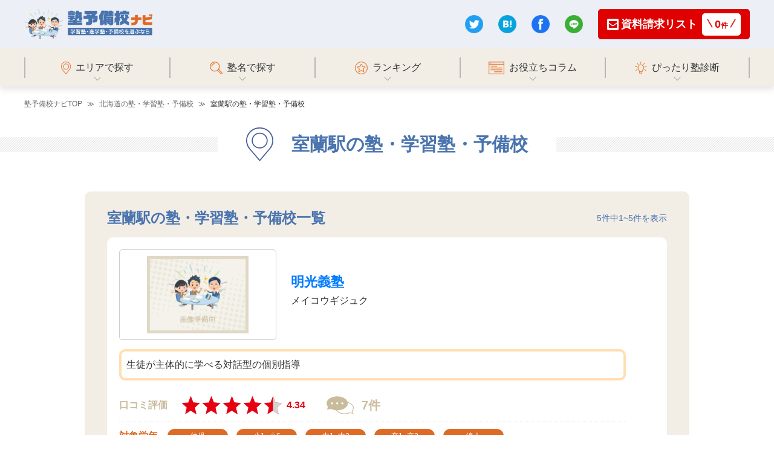

--- FILE ---
content_type: text/html; charset=UTF-8
request_url: https://jyukuyobi-navi.jp/area_hokkaido/1110416/
body_size: 8133
content:
<!DOCTYPE html>
<html lang="ja">
<head>
    <!-- Google Tag Manager -->
    <script>(function(w,d,s,l,i){w[l]=w[l]||[];w[l].push({'gtm.start':
    new Date().getTime(),event:'gtm.js'});var f=d.getElementsByTagName(s)[0],
    j=d.createElement(s),dl=l!='dataLayer'?'&l='+l:'';j.async=true;j.src=
    'https://www.googletagmanager.com/gtm.js?id='+i+dl;f.parentNode.insertBefore(j,f);
    })(window,document,'script','dataLayer','GTM-PRR8QWV');</script>
    <!-- End Google Tag Manager -->
	<meta charset="utf-8">
	<meta name="viewport" content="width=device-width, user-scalable=no, initial-scale=1.0">
	<meta name="format-detection" content="telephone=no">
	<link href="/img/common/favicon/favicon.ico" type="image/x-icon" rel="icon">
	<link href="/img/common/favicon/favicon.ico" type="image/x-icon" rel="shortcut icon">
	<link rel="apple-touch-icon" sizes="180x180" href="/img/common/favicon/apple-touch-icon-180x180.png">
	<link rel="icon" type="image/png" sizes="192x192" href="/img/common/favicon/android-chrome-192x192.png">
	<meta name="description" content="室蘭駅の塾・学習塾・予備校を一覧で掲載しています。室蘭駅で自分に合った塾を見つけたい人は、必見です。">

	<meta property="og:site_name" content="塾予備校ナビ">
	<meta property="og:type" content="website">
	<meta property="og:url" content="https://jyukuyobi-navi.jp">
	<meta property="og:description" content="室蘭駅の塾・学習塾・予備校を一覧で掲載しています。室蘭駅で自分に合った塾を見つけたい人は、必見です。">
	<meta property="og:image" content="/img/common/sns/og-image.jpg">

	<!-- facebook -->
	<meta property="fb:app_id" content="App-ID">
	<!-- twitter -->
	<meta name="twitter:card" content="summary_large_image">
	<!-- <meta name="twitter:site" content="@Twitter  ID"> -->
	<meta name="twitter:description" content="室蘭駅の塾・学習塾・予備校を一覧で掲載しています。室蘭駅で自分に合った塾を見つけたい人は、必見です。">
	<meta name="csrf-token" content="vPEvtnuDi53z05OUbi33GO8uokL15W1bW9XUDJBI">

	<!-- font -->
	<link href="https://fonts.googleapis.com/css2?family=Noto+Sans+JP:wght@400;500;700&display=swap" rel="preload" as="font">

				<title>室蘭駅の塾・学習塾・予備校一覧【2026年最新】｜塾予備校ナビ</title>
	<link rel="canonical" href="https://jyukuyobi-navi.jp/area_hokkaido/1110416/" />
	<meta property="og:title" content="室蘭駅の塾・学習塾・予備校一覧【2026年最新】｜塾予備校ナビ">
	<meta name="twitter:title" content="室蘭駅の塾・学習塾・予備校一覧【2026年最新】｜塾予備校ナビ">
    <meta name="csrf-token" content="vPEvtnuDi53z05OUbi33GO8uokL15W1bW9XUDJBI">
    <link rel="stylesheet" href="/css/app.css?upd=20221118005511">	<meta name="google-site-verification" content="3b51O-z4X8rbDlsKce39Eto1MUbfpq6U9XVJVjdBpwA" />
        <script type="application/ld+json">
{"@context":"http://schema.org","@type":"ItemList","itemListElement":[{"@type":"ListItem","position":1,"url":"https://jyukuyobi-navi.jp/brand/10464/"},{"@type":"ListItem","position":2,"url":"https://jyukuyobi-navi.jp/brand/10733212/"},{"@type":"ListItem","position":3,"url":"https://jyukuyobi-navi.jp/brand/10733470/"},{"@type":"ListItem","position":4,"url":"https://jyukuyobi-navi.jp/brand/10734281/"},{"@type":"ListItem","position":5,"url":"https://jyukuyobi-navi.jp/brand/10734350/"}]}
</script>

</head>
<body>
    <!-- Google Tag Manager (noscript) -->
    <noscript><iframe src="https://www.googletagmanager.com/ns.html?id=GTM-PRR8QWV"
    height="0" width="0" style="display:none;visibility:hidden"></iframe></noscript>
    <!-- End Google Tag Manager (noscript) -->
	<header class="header">
	<div class="middle-wrap bgc-light-blue">
		<div class="container-fluid limited-width d-flex justify-content-between align-items-center">
			<div class="btn-sp-menu open-btn">
				<span class="d-block hamburger bgc-base">
					<span class="middle-bar d-block"></span>
				</span>
			</div><!-- /.btn-sp-menu -->

			<div class="logo-sp" style="text-align:center;">
				<a href="https://jyukuyobi-navi.jp" class="logo">
					<img width="350" height="82.47" src="/img/common/logo/logo.png" alt="塾予備校ナビ｜国内最大級の塾・学習塾・予備校のポータルサイト">
				</a>
			</div>

			<div class="btn-sp-doc">
				<span class="d-block hamburger" style="border: solid 1px #DF0000; border-radius: 2px;">
					<div class="" style="background-color: #DF0000; padding: 5px 8px;">
						<span class="middle-bar" style="color:white; font-size: 12px;"><img class="icon-mail mr-1" src="https://jyukuyobi-navi.jp/img/common/icons/mail.png" alt="メール" height="12px" style="vertical-align: baseline;"><span style="margin-left:2px; font-size: 14px;">資料請求</span></span>
					</div>

                    <div class="" style="line-height: 1; font-size:14px; font-weight: bold; color: #DF0000; text-align: center; padding: 3px 8px; background-color: white;">
                        <img class="deco-line" width="10" height="12" src="https://jyukuyobi-navi.jp/img/common/item/line_left_red.png" alt="" style="height: 12px; margin-right: 4px;">
                        <span class="number doc-number" style="font-weight: bold;">0</span><span style="color: #DF0000;">件</span>
                        <img class="deco-line" width="10" height="12" src="https://jyukuyobi-navi.jp/img/common/item/line_right_red.png" alt="" style="height: 12px; margin-left: 4px;">
					</div>
				</span>
			</div><!-- /.btn-sp-menu -->

			<ul class="right-block">
				<li><a href="javascript:void(0);" class="twitter" rel="nofollow noopener noreferrer"><img src="/img/common/sns/twitter.png" alt="twitter"></a></li>
<li><a href="javascript:void(0);" class="hatena" rel="nofollow"><img src="/img/common/sns/hatena.png" alt="はてなブックマークに追加"></a></li>
<li><a href="javascript:void(0);" class="fb"><img src="/img/common/sns/facebook.png" alt="facebook"></a></li>
<li><a href="javascript:void(0);" class="linesns"><img src="/img/common/sns/line.png" alt="line"></a></li>
				<li class="request">
                    <a href="https://jyukuyobi-navi.jp/cart/" class="cv_link list_button_header">
                        <span class="d-flex align-items-center">
							<img class="icon-mail mr-1" src="https://jyukuyobi-navi.jp/img/common/icons/mail.png" alt="メール">
						</span>
						<span class="mr-2">資料請求リスト</span>
						<span class="d-flex align-items-center">
							<span class="color-red">
                                <img class="deco-line" width="10" height="15" src="https://jyukuyobi-navi.jp/img/common/item/line_left_red.png" alt="">
                                <span class="number doc-number">0</span>件
                                <img class="deco-line" width="10" height="15" src="https://jyukuyobi-navi.jp/img/common/item/line_right_red.png" alt="">
							</span>
						</span>
					</a>
				</li>
			</ul>
		</div><!-- /.container-fluid -->

		<!-- 767以下ドロワーの中身 -->
		<div id="target" class="bottom-wrap bgc-accent-thin">
			<nav class="container-fluid limited-width">
				<ul class="menu-list">
					<li>
						<a href="https://jyukuyobi-navi.jp">
							<span class="icon"><img src="/img/common/icons/pin.svg" alt="エリアで探す"></span>
							<span class="text">エリアで探す</span>
						</a>
					</li>
					<li>
						<a href="https://jyukuyobi-navi.jp/brand/">
							<span class="icon"><img src="/img/common/icons/search.svg" alt="塾名で探す"></span>
							<span class="text">塾名で探す</span>
						</a>
					</li>
					<li>
						<a href="/ranking/">
							<span class="icon"><img src="/img/common/icons/ranking.svg" alt="ランキング"></span>
							<span class="text">ランキング</span>
						</a>
					<li>
						<a href="/column/">
							<span class="icon"><img src="/img/common/icons/column.svg" alt="お役立ちコラム"></span>
							<span class="text">お役立ちコラム</span>
						</a>
					</li>
					<li>
						<a href="https://jyukuyobi-navi.jp/match/">
							<span class="icon"><img src="/img/common/icons/light.svg" alt="ぴったり塾診断"></span>
							<span class="text">ぴったり塾診断</span>
						</a>
					</li>
				</ul>
				<ul class="sns-links">
					<li><a href="javascript:void(0);" class="twitter" rel="nofollow noopener noreferrer"><img src="/img/common/sns/twitter.png" alt="twitter"></a></li>
<li><a href="javascript:void(0);" class="hatena" rel="nofollow"><img src="/img/common/sns/hatena.png" alt="はてなブックマークに追加"></a></li>
<li><a href="javascript:void(0);" class="fb"><img src="/img/common/sns/facebook.png" alt="facebook"></a></li>
<li><a href="javascript:void(0);" class="linesns"><img src="/img/common/sns/line.png" alt="line"></a></li>
				</ul>
			</nav>
		</div><!-- /.bottom-wrap -->
	</div><!-- /.middle-wrap -->

	<div class="bottom-wrap bgc-accent-thin">
		<nav class="container-fluid limited-width">
			<ul class="menu-list">
				<li>
					<a href="https://jyukuyobi-navi.jp">
						<span class="icon"><img src="/img/common/icons/pin.svg" alt="エリアで探す"></span>
						<span class="text">エリアで探す</span>
					</a>
				</li>
				<li>
					<a href="https://jyukuyobi-navi.jp/brand/">
						<span class="icon"><img src="/img/common/icons/search.svg" alt="塾名で探す"></span>
						<span class="text">塾名で探す</span>
					</a>
				</li>
				<li>
					<a href="/ranking/">
						<span class="icon"><img src="/img/common/icons/ranking.svg" alt="ランキング"></span>
						<span class="text">ランキング</span>
					</a>
				<li>
					<a href="/column/">
						<span class="icon"><img src="/img/common/icons/column.svg" alt="お役立ちコラム"></span>
						<span class="text">お役立ちコラム</span>
					</a>
				</li>
				<li>
					<a href="https://jyukuyobi-navi.jp/match/">
						<span class="icon"><img src="/img/common/icons/light.svg" alt="ぴったり塾診断"></span>
						<span class="text">ぴったり塾診断</span>
					</a>
				</li>
			</ul>
		</nav>
	</div><!-- /.bottom-wrap -->
</header>
	
<div class="lower-pages area station">
    <div class="breadcrumbs bgc-transparent">
        <div class="container-fluid limited-width">
            <ol itemscope itemtype="http://schema.org/BreadcrumbList">
                <li itemprop="itemListElement" itemscope itemtype="http://schema.org/ListItem">
                    <a itemprop="item" href="/"><span itemprop="name">塾予備校ナビTOP</span></a>
                    <meta itemprop="position" content="1">
                </li>
                <li itemprop="itemListElement" itemscope itemtype="http://schema.org/ListItem">
                    <a itemprop="item" href="https://jyukuyobi-navi.jp/area_hokkaido/"><span itemprop="name">北海道の塾・学習塾・予備校</span></a>
                    <meta itemprop="position" content="2">
                </li>

                <li itemprop="itemListElement" itemscope itemtype="http://schema.org/ListItem">
                    <span itemprop="item" href="https://jyukuyobi-navi.jp/area_hokkaido/1110416/"><span itemprop="name">室蘭駅の塾・学習塾・予備校</span></span>
                    <meta itemprop="position" content="4">
                </li>
            </ol>
        </div><!-- /.container-fluid -->
    </div><!-- /.breadcrumbs -->

    <div class="headline">
        <span class="headbox">
            <span class="icon"><img src="/img/lower/area/pin-blue.svg" alt="駅名ページアイコン"></span>
            <h1 class="text">室蘭駅の塾・学習塾・予備校</h1>
        </span>
    </div>

        <section>
        <div class="container-fluid limited-width-small sidespace-sm-none">
            <div class="box bgc-accent-thin">
                <div class="ttl-wrap">
                    <h2 class="color-base">室蘭駅の塾・学習塾・予備校一覧</h2>
                    <p class="count color-base"><span>5</span>件中<span>1</span>~<span>5</span>件を表示</p>
                </div>
                                <div class="inner">
                    <!----------------------------------------------------------------------------------------
* /area/station、/elements/lists/intro-and-btnの呼び出しで利用（/area/detailはintro.blade.php）
 ---------------------------------------------------------------------------------------->
<div class="intro detail">
    <div class="text-block w-100">
        <div class="d-flex">
            <div class="image-block">
                                <img src='/img/common/jyuku/noimage.jpg'>
                            </div>
            <h3 class="pl-3 pl-md-4 d-flex align-items-center"><p class="school-name"><a href="https://jyukuyobi-navi.jp/brand/10464/">明光義塾<span class="furigana">メイコウギジュク</span></a></p></h3>
        </div>
                    <div class="catchcopy">
                生徒が主体的に学べる対話型の個別指導
            </div>
        
        <div class="review d-sm-flex align-items-center mt-2 mt-md-4">
            <div class="d-flex align-items-center">
                <div class="content-wrap d-flex">
                    <dl class="left d-flex align-items-center">
                        <dt>口コミ評価</dt>
                        <dd class="star">
                                                        <div class="d-flex align-items-center">
                                <span class="star-rating" data-rating="4.34"></span>
                                <span class="number">4.34</span>
                            </div><!-- /.d-flex -->
                                                    </dd>
                    </dl><!-- /.left -->
                    <dl class="right d-flex align-items-center">
                        <dt><img src="/img/lower/review.svg"alt="口コミ件数"></dt>
                        <dd class="figure">7件</dd>
                    </dl><!-- /.right -->
                </div><!-- /.content-wrap -->
            </div><!-- /.d-flex -->
        </div><!-- /.review -->
        <div class="same year">
            <dl class="d-flex">
                <dt>対象学年</dt>
                <dd class="d-flex flex-wrap">
                                        <p>幼児</p>
                                        <p>小1~小6</p>
                                        <p>中1~中3</p>
                                        <p>高1~高3</p>
                                        <p>浪人</p>
                                    </dd>
            </dl>
        </div><!-- /.year -->
        <div class="same type">
            <dl class="d-flex">
                <dt>授業形式</dt>
                <dd class="d-flex flex-wrap">
                                        <p>個別指導</p>
                                    </dd>
            </dl>
        </div><!-- /.type -->
    </div><!-- /.text-block -->

</div><!-- /.intro -->

                    <div class="class-item kyoshitsu title">
                        <div class="wrap">
                            <p class="branch-school title"><strong>教室名</strong></p>
                            <p class="address title"><strong>都道府県</strong></p>
                            <p class="station title"><strong>最寄駅</strong></p>
                            <p class="btn-area title"><strong>資料請求</strong></p>
                        </div><!-- /.d-flex -->
                    </div>

                                        <div class="class-item kyoshitsu-item kyoshitsu64220" data-kyoshitsu="64220">
    <div class="wrap">
        <a href="https://jyukuyobi-navi.jp/brand/10464/kyoshitsu_64220/" class="branch-school arrow-tri"><u>室蘭中央教室</u></a>
        <p class="address">北海道</p>
                        <p class="station">室蘭</p>
                    </div><!-- /.d-flex -->
    <!-- スマホ表示用 -->
    </div><!-- /.class-item -->
                                    </div><!-- /.inner -->

                                <div class="inner">
                    <!----------------------------------------------------------------------------------------
* /area/station、/elements/lists/intro-and-btnの呼び出しで利用（/area/detailはintro.blade.php）
 ---------------------------------------------------------------------------------------->
<div class="intro detail">
    <div class="text-block w-100">
        <div class="d-flex">
            <div class="image-block">
                                <img src='/img/common/jyuku/noimage.jpg'>
                            </div>
            <h3 class="pl-3 pl-md-4 d-flex align-items-center"><p class="school-name"><a href="https://jyukuyobi-navi.jp/brand/10733212/">ECCジュニア<span class="furigana">イーシーシージュニア</span></a></p></h3>
        </div>
                    <div class="catchcopy">
                学習目的に合ったコースが選べる英会話教室
            </div>
        
        <div class="review d-sm-flex align-items-center mt-2 mt-md-4">
            <div class="d-flex align-items-center">
                <div class="content-wrap d-flex">
                    <dl class="left d-flex align-items-center">
                        <dt>口コミ評価</dt>
                        <dd class="star">
                                                        <span class="number d-block no-review">口コミがありません</span>
                                                    </dd>
                    </dl><!-- /.left -->
                    <dl class="right d-flex align-items-center">
                        <dt><img src="/img/lower/review.svg"alt="口コミ件数"></dt>
                        <dd class="figure">0件</dd>
                    </dl><!-- /.right -->
                </div><!-- /.content-wrap -->
            </div><!-- /.d-flex -->
        </div><!-- /.review -->
        <div class="same year">
            <dl class="d-flex">
                <dt>対象学年</dt>
                <dd class="d-flex flex-wrap">
                                        <p>幼児</p>
                                        <p>小1~小6</p>
                                        <p>中1~中3</p>
                                        <p>高1~高3</p>
                                        <p>浪人</p>
                                    </dd>
            </dl>
        </div><!-- /.year -->
        <div class="same type">
            <dl class="d-flex">
                <dt>授業形式</dt>
                <dd class="d-flex flex-wrap">
                                        <p>集団指導</p>
                                        <p>通信教育・インターネット学習</p>
                                    </dd>
            </dl>
        </div><!-- /.type -->
    </div><!-- /.text-block -->

</div><!-- /.intro -->

                    <div class="class-item kyoshitsu title">
                        <div class="wrap">
                            <p class="branch-school title"><strong>教室名</strong></p>
                            <p class="address title"><strong>都道府県</strong></p>
                            <p class="station title"><strong>最寄駅</strong></p>
                            <p class="btn-area title"><strong>資料請求</strong></p>
                        </div><!-- /.d-flex -->
                    </div>

                                        <div class="class-item kyoshitsu-item kyoshitsu96178" data-kyoshitsu="96178">
    <div class="wrap">
        <a href="https://jyukuyobi-navi.jp/brand/10733212/kyoshitsu_96178/" class="branch-school arrow-tri"><u>港南町教室</u></a>
        <p class="address">北海道</p>
                        <p class="station">室蘭</p>
                    </div><!-- /.d-flex -->
    <!-- スマホ表示用 -->
    </div><!-- /.class-item -->
                                    </div><!-- /.inner -->

                                <div class="inner">
                    <!----------------------------------------------------------------------------------------
* /area/station、/elements/lists/intro-and-btnの呼び出しで利用（/area/detailはintro.blade.php）
 ---------------------------------------------------------------------------------------->
<div class="intro detail">
    <div class="text-block w-100">
        <div class="d-flex">
            <div class="image-block">
                                <img src='/img/common/jyuku/noimage.jpg'>
                            </div>
            <h3 class="pl-3 pl-md-4 d-flex align-items-center"><p class="school-name"><a href="https://jyukuyobi-navi.jp/brand/10733470/">公文式<span class="furigana">クモンシキ</span></a></p></h3>
        </div>
                    <div class="catchcopy">
                生徒の能力に合わせた指導で段階的に学力を伸ばす
            </div>
        
        <div class="review d-sm-flex align-items-center mt-2 mt-md-4">
            <div class="d-flex align-items-center">
                <div class="content-wrap d-flex">
                    <dl class="left d-flex align-items-center">
                        <dt>口コミ評価</dt>
                        <dd class="star">
                                                        <span class="number d-block no-review">口コミがありません</span>
                                                    </dd>
                    </dl><!-- /.left -->
                    <dl class="right d-flex align-items-center">
                        <dt><img src="/img/lower/review.svg"alt="口コミ件数"></dt>
                        <dd class="figure">0件</dd>
                    </dl><!-- /.right -->
                </div><!-- /.content-wrap -->
            </div><!-- /.d-flex -->
        </div><!-- /.review -->
        <div class="same year">
            <dl class="d-flex">
                <dt>対象学年</dt>
                <dd class="d-flex flex-wrap">
                                        <p>幼児</p>
                                        <p>小1~小6</p>
                                        <p>中1~中3</p>
                                        <p>高1~高3</p>
                                        <p>浪人</p>
                                    </dd>
            </dl>
        </div><!-- /.year -->
        <div class="same type">
            <dl class="d-flex">
                <dt>授業形式</dt>
                <dd class="d-flex flex-wrap">
                                        <p>集団指導</p>
                                    </dd>
            </dl>
        </div><!-- /.type -->
    </div><!-- /.text-block -->

</div><!-- /.intro -->

                    <div class="class-item kyoshitsu title">
                        <div class="wrap">
                            <p class="branch-school title"><strong>教室名</strong></p>
                            <p class="address title"><strong>都道府県</strong></p>
                            <p class="station title"><strong>最寄駅</strong></p>
                            <p class="btn-area title"><strong>資料請求</strong></p>
                        </div><!-- /.d-flex -->
                    </div>

                                        <div class="class-item kyoshitsu-item kyoshitsu103276" data-kyoshitsu="103276">
    <div class="wrap">
        <a href="https://jyukuyobi-navi.jp/brand/10733470/kyoshitsu_103276/" class="branch-school arrow-tri"><u>みなと教室</u></a>
        <p class="address">北海道</p>
                        <p class="station">室蘭</p>
                    </div><!-- /.d-flex -->
    <!-- スマホ表示用 -->
    </div><!-- /.class-item -->
                                        <div class="class-item kyoshitsu-item kyoshitsu103301" data-kyoshitsu="103301">
    <div class="wrap">
        <a href="https://jyukuyobi-navi.jp/brand/10733470/kyoshitsu_103301/" class="branch-school arrow-tri"><u>室蘭本町教室</u></a>
        <p class="address">北海道</p>
                        <p class="station">室蘭</p>
                    </div><!-- /.d-flex -->
    <!-- スマホ表示用 -->
    </div><!-- /.class-item -->
                                    </div><!-- /.inner -->

                                <div class="inner">
                    <!----------------------------------------------------------------------------------------
* /area/station、/elements/lists/intro-and-btnの呼び出しで利用（/area/detailはintro.blade.php）
 ---------------------------------------------------------------------------------------->
<div class="intro detail">
    <div class="text-block w-100">
        <div class="d-flex">
            <div class="image-block">
                                <img src='/img/common/jyuku/noimage.jpg'>
                            </div>
            <h3 class="pl-3 pl-md-4 d-flex align-items-center"><p class="school-name"><a href="https://jyukuyobi-navi.jp/brand/10734281/">ヤマハ英語教室<span class="furigana">ヤマハエイゴキョウシツ</span></a></p></h3>
        </div>
                    <div class="catchcopy">
                楽しむ学ぶ幼児コースとしっかり学ぶ小学生コース
            </div>
        
        <div class="review d-sm-flex align-items-center mt-2 mt-md-4">
            <div class="d-flex align-items-center">
                <div class="content-wrap d-flex">
                    <dl class="left d-flex align-items-center">
                        <dt>口コミ評価</dt>
                        <dd class="star">
                                                        <span class="number d-block no-review">口コミがありません</span>
                                                    </dd>
                    </dl><!-- /.left -->
                    <dl class="right d-flex align-items-center">
                        <dt><img src="/img/lower/review.svg"alt="口コミ件数"></dt>
                        <dd class="figure">0件</dd>
                    </dl><!-- /.right -->
                </div><!-- /.content-wrap -->
            </div><!-- /.d-flex -->
        </div><!-- /.review -->
        <div class="same year">
            <dl class="d-flex">
                <dt>対象学年</dt>
                <dd class="d-flex flex-wrap">
                                        <p>幼児</p>
                                        <p>小1~小6</p>
                                    </dd>
            </dl>
        </div><!-- /.year -->
        <div class="same type">
            <dl class="d-flex">
                <dt>授業形式</dt>
                <dd class="d-flex flex-wrap">
                                        <p>集団指導</p>
                                    </dd>
            </dl>
        </div><!-- /.type -->
    </div><!-- /.text-block -->

</div><!-- /.intro -->

                    <div class="class-item kyoshitsu title">
                        <div class="wrap">
                            <p class="branch-school title"><strong>教室名</strong></p>
                            <p class="address title"><strong>都道府県</strong></p>
                            <p class="station title"><strong>最寄駅</strong></p>
                            <p class="btn-area title"><strong>資料請求</strong></p>
                        </div><!-- /.d-flex -->
                    </div>

                                        <div class="class-item kyoshitsu-item kyoshitsu114816" data-kyoshitsu="114816">
    <div class="wrap">
        <a href="https://jyukuyobi-navi.jp/brand/10734281/kyoshitsu_114816/" class="branch-school arrow-tri"><u>中央町センター【北海道室蘭市】</u></a>
        <p class="address">北海道</p>
                        <p class="station">室蘭</p>
                    </div><!-- /.d-flex -->
    <!-- スマホ表示用 -->
    </div><!-- /.class-item -->
                                    </div><!-- /.inner -->

                                <div class="inner">
                    <!----------------------------------------------------------------------------------------
* /area/station、/elements/lists/intro-and-btnの呼び出しで利用（/area/detailはintro.blade.php）
 ---------------------------------------------------------------------------------------->
<div class="intro detail">
    <div class="text-block w-100">
        <div class="d-flex">
            <div class="image-block">
                                <img src='/img/common/jyuku/noimage.jpg'>
                            </div>
            <h3 class="pl-3 pl-md-4 d-flex align-items-center"><p class="school-name"><a href="https://jyukuyobi-navi.jp/brand/10734350/">練成会<span class="furigana">レンセイカイ</span></a></p></h3>
        </div>
                    <div class="catchcopy">
                理解度プリントを実施し理解するまでとことん指導
            </div>
        
        <div class="review d-sm-flex align-items-center mt-2 mt-md-4">
            <div class="d-flex align-items-center">
                <div class="content-wrap d-flex">
                    <dl class="left d-flex align-items-center">
                        <dt>口コミ評価</dt>
                        <dd class="star">
                                                        <div class="d-flex align-items-center">
                                <span class="star-rating" data-rating="4.2"></span>
                                <span class="number">4.2</span>
                            </div><!-- /.d-flex -->
                                                    </dd>
                    </dl><!-- /.left -->
                    <dl class="right d-flex align-items-center">
                        <dt><img src="/img/lower/review.svg"alt="口コミ件数"></dt>
                        <dd class="figure">1件</dd>
                    </dl><!-- /.right -->
                </div><!-- /.content-wrap -->
            </div><!-- /.d-flex -->
        </div><!-- /.review -->
        <div class="same year">
            <dl class="d-flex">
                <dt>対象学年</dt>
                <dd class="d-flex flex-wrap">
                                        <p>小3~小6</p>
                                        <p>中1~中3</p>
                                        <p>高1~高3</p>
                                    </dd>
            </dl>
        </div><!-- /.year -->
        <div class="same type">
            <dl class="d-flex">
                <dt>授業形式</dt>
                <dd class="d-flex flex-wrap">
                                        <p>集団指導</p>
                                        <p>個別指導</p>
                                        <p>通信教育・インターネット学習</p>
                                    </dd>
            </dl>
        </div><!-- /.type -->
    </div><!-- /.text-block -->

</div><!-- /.intro -->

                    <div class="class-item kyoshitsu title">
                        <div class="wrap">
                            <p class="branch-school title"><strong>教室名</strong></p>
                            <p class="address title"><strong>都道府県</strong></p>
                            <p class="station title"><strong>最寄駅</strong></p>
                            <p class="btn-area title"><strong>資料請求</strong></p>
                        </div><!-- /.d-flex -->
                    </div>

                                        <div class="class-item kyoshitsu-item kyoshitsu113889" data-kyoshitsu="113889">
    <div class="wrap">
        <a href="https://jyukuyobi-navi.jp/brand/10734350/kyoshitsu_113889/" class="branch-school arrow-tri"><u>ＮＥＸＵＳ　中央スクール</u></a>
        <p class="address">北海道</p>
                        <p class="station">室蘭</p>
                    </div><!-- /.d-flex -->
    <!-- スマホ表示用 -->
    </div><!-- /.class-item -->
                                    </div><!-- /.inner -->

                
                <div class="nav-wrap">
                    <p class="count color-base"><span>5</span>件中<span>1</span>~<span>5</span>件を表示</p>
                    <div class="pagination">
                                                <a href="https://jyukuyobi-navi.jp/area_hokkaido/1110416/page/1/" class="pg-link color-base  active">1</a>
                                                                    </div><!-- /.paginateion -->
                </div><!-- /.nav-wrap -->

                <div class="message">
    <p>資料請求リストに追加しました。</p>
    <p>現在<span class="doc-num" style="margin: 0px 3px;">0</span>件が資料請求リストに入っています。</p>
</div><!-- /.message -->

            </div><!-- /.box -->
        </div><!-- /.container-fluid -->
    </section>

            <section class="block">
            <div class="container-fluid limited-width-small under-space common-headline">
                <h2>室蘭駅の近隣の駅から塾・学習塾・予備校を探す</h2>
                <div class="text">
                    <a href="https://jyukuyobi-navi.jp/area_hokkaido/1110411/">北舟岡駅</a><span style="color: gray;"> ｜ </span><a href="https://jyukuyobi-navi.jp/area_hokkaido/1110414/">崎守駅</a><span style="color: gray;"> ｜ </span><a href="https://jyukuyobi-navi.jp/area_hokkaido/1110415/">本輪西駅</a><span style="color: gray;"> ｜ </span><a href="https://jyukuyobi-navi.jp/area_hokkaido/1110420/">東室蘭駅</a><span style="color: gray;"> ｜ </span><a href="https://jyukuyobi-navi.jp/area_hokkaido/1110421/">鷲別駅</a><span style="color: gray;"> ｜ </span><a href="https://jyukuyobi-navi.jp/area_hokkaido/1110422/">幌別駅</a>
                </div>
            </div><!-- /.container-fluid -->
        </section>
    
    <section class="block">
        <div class="container-fluid limited-width-small under-space common-headline">
            <h2>室蘭駅の近隣の市区町村から塾・学習塾・予備校を探す</h2>
            <div class="text">
                <a href="https://jyukuyobi-navi.jp/area_hokkaido/city12050/">室蘭市</a>
                <span style="color: gray;"> ｜ </span><a href="https://jyukuyobi-navi.jp/area_hokkaido/">北海道</a>
            </div>
        </div><!-- /.container-fluid -->
    </section>

    <section class="block">
        <div class="container-fluid limited-width-small under-space common-headline">
            <h2>塾・学習塾・予備校をランキングから探す</h2>
            <h3>学年</h3>
            <div class="text">
                <a href="https://jyukuyobi-navi.jp/ranking/infant/">幼児塾おすすめランキング</a><span style="color: gray;"> ｜ </span><a href="https://jyukuyobi-navi.jp/ranking/elementary-school/">小学生におすすめの学習塾ランキング</a><span style="color: gray;"> ｜ </span><a href="https://jyukuyobi-navi.jp/ranking/junior-high-school/">中学生におすすめの学習塾ランキング</a><span style="color: gray;"> ｜ </span><a href="https://jyukuyobi-navi.jp/ranking/high-school/">高校生におすすめの学習塾ランキング</a><span style="color: gray;"> ｜ </span><a href="https://jyukuyobi-navi.jp/ranking/rounin-yobikou/">浪人生におすすめの予備校ランキング</a>
            </div>

            <h3>塾の特徴</h3>
            <div class="text">
                <a href="https://jyukuyobi-navi.jp/ranking/jhs-entrance-examination/">中学受験の塾おすすめランキング</a><span style="color: gray;"> ｜ </span><a href="https://jyukuyobi-navi.jp/ranking/hs-entrance-examination/">高校受験の塾おすすめランキング</a><span style="color: gray;"> ｜ </span><a href="https://jyukuyobi-navi.jp/ranking/cl-entrance-examination/">大学受験の塾おすすめランキング</a>
            </div>
        </div><!-- /.container-fluid -->
    </section>

    <section class="block">
        <div class="container-fluid limited-width-small under-space common-headline">
            <h2>総合ランキングから塾・学習塾・予備校を探す</h2>
            <div class="text">
                <a href="https://jyukuyobi-navi.jp/ranking/">学習塾おすすめ人気ランキング</a><span style="color: gray;"> ｜ </span><a href="https://jyukuyobi-navi.jp/ranking/yobikou/">予備校おすすめランキング</a>
            </div>
        </div><!-- /.container-fluid -->
    </section>

</div><!-- /.lower-pages -->

	<footer class="footer">
	<div class="bgc-light-blue">
        <div class="container-fluid limited-width-small">
            <div class="row">
        <div class="col-12 col-md-4 pb-3">
                <div class="pt-3 pb-2">人気の塾から探す</div>
        <div class="link">
                        <div>
                <a href="https://jyukuyobi-navi.jp/brand/10126/">ナビ個別指導学院の口コミ・評判・料金・合格実績</a>
            </div>
                        <div>
                <a href="https://jyukuyobi-navi.jp/brand/10151/">若松塾の口コミ・評判・料金・合格実績</a>
            </div>
                        <div>
                <a href="https://jyukuyobi-navi.jp/brand/10190/">学研教室の口コミ・評判・料金・合格実績</a>
            </div>
                        <div>
                <a href="https://jyukuyobi-navi.jp/brand/10464/">明光義塾の口コミ・評判・料金・合格実績</a>
            </div>
                        <div>
                <a href="https://jyukuyobi-navi.jp/brand/10479/">森塾の口コミ・評判・料金・合格実績</a>
            </div>
                        <div>
                <a href="https://jyukuyobi-navi.jp/brand/10733860/">セイハ英語学院の口コミ・評判・料金・合格実績</a>
            </div>
                        <div>
                <a href="https://jyukuyobi-navi.jp/brand/10497/">適塾の口コミ・評判・料金・合格実績</a>
            </div>
                        <div>
                <a href="https://jyukuyobi-navi.jp/brand/10506/">京進スクール・ワンの口コミ・評判・料金・合格実績</a>
            </div>
                        <div>
                <a href="https://jyukuyobi-navi.jp/brand/10510/">東進衛星予備校の口コミ・評判・料金・合格実績</a>
            </div>
                        <div>
                <a href="https://jyukuyobi-navi.jp/brand/10539/">高等進学塾の口コミ・評判・料金・合格実績</a>
            </div>
                        <div>
                <a href="https://jyukuyobi-navi.jp/brand/10574/">壺溪塾の口コミ・評判・料金・合格実績</a>
            </div>
                        <div>
                <a href="https://jyukuyobi-navi.jp/brand/10637/">家庭学習研究社の口コミ・評判・料金・合格実績</a>
            </div>
                        <div>
                <a href="https://jyukuyobi-navi.jp/brand/10749/">英進館の口コミ・評判・料金・合格実績</a>
            </div>
                        <div>
                <a href="https://jyukuyobi-navi.jp/brand/10733115/">栄光ゼミナールの口コミ・評判・料金・合格実績</a>
            </div>
                        <div>
                <a href="https://jyukuyobi-navi.jp/brand/10733126/">家庭教師のトライの口コミ・評判・料金・合格実績</a>
            </div>
                        <div>
                <a href="https://jyukuyobi-navi.jp/brand/10733129/">国大セミナーの口コミ・評判・料金・合格実績</a>
            </div>
                        <div>
                <a href="https://jyukuyobi-navi.jp/brand/10733132/">創英ゼミナールの口コミ・評判・料金・合格実績</a>
            </div>
                        <div>
                <a href="https://jyukuyobi-navi.jp/brand/10733247/">イングの口コミ・評判・料金・合格実績</a>
            </div>
                        <div>
                <a href="https://jyukuyobi-navi.jp/brand/10733284/">eisuの口コミ・評判・料金・合格実績</a>
            </div>
                        <div>
                <a href="https://jyukuyobi-navi.jp/brand/10733364/">開進館の口コミ・評判・料金・合格実績</a>
            </div>
                        <div>
                <a href="https://jyukuyobi-navi.jp/brand/10733367/">甲斐ゼミナールの口コミ・評判・料金・合格実績</a>
            </div>
                        <div>
                <a href="https://jyukuyobi-navi.jp/brand/10733368/">開拓塾の口コミ・評判・料金・合格実績</a>
            </div>
                        <div>
                <a href="https://jyukuyobi-navi.jp/brand/10733414/">KATEKYO学院の口コミ・評判・料金・合格実績</a>
            </div>
                        <div>
                <a href="https://jyukuyobi-navi.jp/brand/10733437/">北九州予備校の口コミ・評判・料金・合格実績</a>
            </div>
                        <div>
                <a href="https://jyukuyobi-navi.jp/brand/10733465/">クセジュの口コミ・評判・料金・合格実績</a>
            </div>
                        <div>
                <a href="https://jyukuyobi-navi.jp/brand/10733470/">公文式の口コミ・評判・料金・合格実績</a>
            </div>
                        <div>
                <a href="https://jyukuyobi-navi.jp/brand/10733474/">クラ・ゼミの口コミ・評判・料金・合格実績</a>
            </div>
                        <div>
                <a href="https://jyukuyobi-navi.jp/brand/10733575/">個別指導キャンパスの口コミ・評判・料金・合格実績</a>
            </div>
                        <div>
                <a href="https://jyukuyobi-navi.jp/brand/10733599/">個別指導塾スタンダードの口コミ・評判・料金・合格実績</a>
            </div>
                        <div>
                <a href="https://jyukuyobi-navi.jp/brand/10733766/">伸芽会の口コミ・評判・料金・合格実績</a>
            </div>
                        <div>
                <a href="https://jyukuyobi-navi.jp/brand/10733769/">進学館の口コミ・評判・料金・合格実績</a>
            </div>
                        <div>
                <a href="https://jyukuyobi-navi.jp/brand/10733826/">スクール21の口コミ・評判・料金・合格実績</a>
            </div>
                        <div>
                <a href="https://jyukuyobi-navi.jp/brand/10733833/">スタディーの口コミ・評判・料金・合格実績</a>
            </div>
                        <div>
                <a href="https://jyukuyobi-navi.jp/brand/10733840/">昴の口コミ・評判・料金・合格実績</a>
            </div>
                        <div>
                <a href="https://jyukuyobi-navi.jp/brand/10733844/">駿台予備校の口コミ・評判・料金・合格実績</a>
            </div>
                        <div>
                <a href="https://jyukuyobi-navi.jp/brand/10733860/">セイハ英語学院の口コミ・評判・料金・合格実績</a>
            </div>
                        <div>
                <a href="https://jyukuyobi-navi.jp/brand/10733874/">全教研の口コミ・評判・料金・合格実績</a>
            </div>
                        <div>
                <a href="https://jyukuyobi-navi.jp/brand/10733889/">創研学院の口コミ・評判・料金・合格実績</a>
            </div>
                        <div>
                <a href="https://jyukuyobi-navi.jp/brand/10733924/">田中学習会の口コミ・評判・料金・合格実績</a>
            </div>
                        <div>
                <a href="https://jyukuyobi-navi.jp/brand/10734029/">トフルゼミナールの口コミ・評判・料金・合格実績</a>
            </div>
                        <div>
                <a href="https://jyukuyobi-navi.jp/brand/10734039/">ドラキッズの口コミ・評判・料金・合格実績</a>
            </div>
                        <div>
                <a href="https://jyukuyobi-navi.jp/brand/10734046/">長井ゼミの口コミ・評判・料金・合格実績</a>
            </div>
                        <div>
                <a href="https://jyukuyobi-navi.jp/brand/10734070/">日能研の口コミ・評判・料金・合格実績</a>
            </div>
                        <div>
                <a href="https://jyukuyobi-navi.jp/brand/10734088/">希学園の口コミ・評判・料金・合格実績</a>
            </div>
                        <div>
                <a href="https://jyukuyobi-navi.jp/brand/10734100/">パズル道場の口コミ・評判・料金・合格実績</a>
            </div>
                        <div>
                <a href="https://jyukuyobi-navi.jp/brand/10734103/">花まる学習会の口コミ・評判・料金・合格実績</a>
            </div>
                        <div>
                <a href="https://jyukuyobi-navi.jp/brand/10734182/">ペッピーキッズクラブの口コミ・評判・料金・合格実績</a>
            </div>
                        <div>
                <a href="https://jyukuyobi-navi.jp/brand/10734230/">馬渕教室（中学受験コース）の口コミ・評判・料金・合格実績</a>
            </div>
                        <div>
                <a href="https://jyukuyobi-navi.jp/brand/10734259/">名進研の口コミ・評判・料金・合格実績</a>
            </div>
                        <div>
                <a href="https://jyukuyobi-navi.jp/brand/10734279/">山手学院の口コミ・評判・料金・合格実績</a>
            </div>
                        <div>
                <a href="https://jyukuyobi-navi.jp/brand/10734281/">ヤマハ英語教室の口コミ・評判・料金・合格実績</a>
            </div>
                        <div>
                <a href="https://jyukuyobi-navi.jp/brand/10734294/">ユリウスの口コミ・評判・料金・合格実績</a>
            </div>
                        <div>
                <a href="https://jyukuyobi-navi.jp/brand/10734313/">四谷大塚の口コミ・評判・料金・合格実績</a>
            </div>
                        <div>
                <a href="https://jyukuyobi-navi.jp/brand/10734317/">代々木ゼミナールの口コミ・評判・料金・合格実績</a>
            </div>
                        <div>
                <a href="https://jyukuyobi-navi.jp/brand/10734342/">類塾の口コミ・評判・料金・合格実績</a>
            </div>
                        <div>
                <a href="https://jyukuyobi-navi.jp/brand/10734347/">レゴスクールの口コミ・評判・料金・合格実績</a>
            </div>
                        <div>
                <a href="https://jyukuyobi-navi.jp/brand/10734374/">早稲田スクールの口コミ・評判・料金・合格実績</a>
            </div>
                        <div>
                <a href="https://jyukuyobi-navi.jp/brand/10734466/">早稲田アカデミーの口コミ・評判・料金・合格実績</a>
            </div>
                        <div>
                <a href="https://jyukuyobi-navi.jp/brand/10734499/">増田塾の口コミ・評判・料金・合格実績</a>
            </div>
                        <div>
                <a href="https://jyukuyobi-navi.jp/brand/10734511/">臨海セミナーの口コミ・評判・料金・合格実績</a>
            </div>
                    </div>
            </div>
            <div class="col-12 col-md-4 pb-3">
                <div class="pt-3 pb-2">ランキングから探す</div>
        <div class="link">
                        <div>
                <a href="https://jyukuyobi-navi.jp/ranking/">学習塾・予備校おすすめランキング</a>
            </div>
                        <div>
                <a href="https://jyukuyobi-navi.jp/ranking/kanken/">漢検対策におすすめの学習塾ランキング</a>
            </div>
                        <div>
                <a href="https://jyukuyobi-navi.jp/ranking/eiken/">英検対策におすすめの学習塾ランキング</a>
            </div>
                        <div>
                <a href="https://jyukuyobi-navi.jp/ranking/infant/">全国でおすすめの幼児塾ランキング</a>
            </div>
                        <div>
                <a href="https://jyukuyobi-navi.jp/ranking/correspondence-education/">おすすめの通信教育ランキング</a>
            </div>
                        <div>
                <a href="https://jyukuyobi-navi.jp/ranking/elementary-school/">小学生におすすめの学習塾ランキング</a>
            </div>
                        <div>
                <a href="https://jyukuyobi-navi.jp/ranking/elementary-school-exam/">小学校受験におすすめの学習塾ランキング</a>
            </div>
                        <div>
                <a href="https://jyukuyobi-navi.jp/ranking/english/">英語塾おすすめランキング</a>
            </div>
                        <div>
                <a href="https://jyukuyobi-navi.jp/ranking/math/">数学塾おすすめランキング</a>
            </div>
                    </div>
                <div class="pt-3 pb-2">都道府県から探す</div>
        <div class="link">
                        <div>
                <a href="https://jyukuyobi-navi.jp/area_hokkaido/">北海道の塾・学習塾</a>
            </div>
                        <div>
                <a href="https://jyukuyobi-navi.jp/area_aomori/">青森県の塾・学習塾</a>
            </div>
                        <div>
                <a href="https://jyukuyobi-navi.jp/area_iwate/">岩手県の塾・学習塾</a>
            </div>
                        <div>
                <a href="https://jyukuyobi-navi.jp/area_akita/">秋田県の塾・学習塾</a>
            </div>
                        <div>
                <a href="https://jyukuyobi-navi.jp/area_miyagi/">宮城県の塾・学習塾</a>
            </div>
                        <div>
                <a href="https://jyukuyobi-navi.jp/area_yamagata/">山形県の塾・学習塾</a>
            </div>
                        <div>
                <a href="https://jyukuyobi-navi.jp/area_fukushima/">福島県の塾・学習塾</a>
            </div>
                        <div>
                <a href="https://jyukuyobi-navi.jp/area_tokyo/">東京都の塾・学習塾</a>
            </div>
                        <div>
                <a href="https://jyukuyobi-navi.jp/area_saitama/">埼玉県の塾・学習塾</a>
            </div>
                        <div>
                <a href="https://jyukuyobi-navi.jp/area_gunma/">群馬県の塾・学習塾</a>
            </div>
                        <div>
                <a href="https://jyukuyobi-navi.jp/area_tochigi/">栃木県の塾・学習塾</a>
            </div>
                        <div>
                <a href="https://jyukuyobi-navi.jp/area_kanagawa/">神奈川県の塾・学習塾</a>
            </div>
                        <div>
                <a href="https://jyukuyobi-navi.jp/area_chiba/">千葉県の塾・学習塾</a>
            </div>
                        <div>
                <a href="https://jyukuyobi-navi.jp/area_ibaraki/">茨城県の塾・学習塾</a>
            </div>
                        <div>
                <a href="https://jyukuyobi-navi.jp/area_yamanashi/">山梨県の塾・学習塾</a>
            </div>
                        <div>
                <a href="https://jyukuyobi-navi.jp/area_niigata/">新潟県の塾・学習塾</a>
            </div>
                        <div>
                <a href="https://jyukuyobi-navi.jp/area_nagano/">長野県の塾・学習塾</a>
            </div>
                        <div>
                <a href="https://jyukuyobi-navi.jp/area_toyama/">富山県の塾・学習塾</a>
            </div>
                        <div>
                <a href="https://jyukuyobi-navi.jp/area_ishikawa/">石川県の塾・学習塾</a>
            </div>
                        <div>
                <a href="https://jyukuyobi-navi.jp/area_fukui/">福井県の塾・学習塾</a>
            </div>
                        <div>
                <a href="https://jyukuyobi-navi.jp/area_aichi/">愛知県の塾・学習塾</a>
            </div>
                        <div>
                <a href="https://jyukuyobi-navi.jp/area_gifu/">岐阜県の塾・学習塾</a>
            </div>
                        <div>
                <a href="https://jyukuyobi-navi.jp/area_shizuoka/">静岡県の塾・学習塾</a>
            </div>
                        <div>
                <a href="https://jyukuyobi-navi.jp/area_mie/">三重県の塾・学習塾</a>
            </div>
                        <div>
                <a href="https://jyukuyobi-navi.jp/area_osaka/">大阪府の塾・学習塾</a>
            </div>
                        <div>
                <a href="https://jyukuyobi-navi.jp/area_kyoto/">京都府の塾・学習塾</a>
            </div>
                        <div>
                <a href="https://jyukuyobi-navi.jp/area_shiga/">滋賀県の塾・学習塾</a>
            </div>
                        <div>
                <a href="https://jyukuyobi-navi.jp/area_hyogo/">兵庫県の塾・学習塾</a>
            </div>
                        <div>
                <a href="https://jyukuyobi-navi.jp/area_nara/">奈良県の塾・学習塾</a>
            </div>
                        <div>
                <a href="https://jyukuyobi-navi.jp/area_wakayama/">和歌山県の塾・学習塾</a>
            </div>
                        <div>
                <a href="https://jyukuyobi-navi.jp/area_okayama/">岡山県の塾・学習塾</a>
            </div>
                        <div>
                <a href="https://jyukuyobi-navi.jp/area_hiroshima/">広島県の塾・学習塾</a>
            </div>
                        <div>
                <a href="https://jyukuyobi-navi.jp/area_yamaguchi/">山口県の塾・学習塾</a>
            </div>
                        <div>
                <a href="https://jyukuyobi-navi.jp/area_shimane/">島根県の塾・学習塾</a>
            </div>
                        <div>
                <a href="https://jyukuyobi-navi.jp/area_tottori/">鳥取県の塾・学習塾</a>
            </div>
                        <div>
                <a href="https://jyukuyobi-navi.jp/area_ehime/">愛媛県の塾・学習塾</a>
            </div>
                        <div>
                <a href="https://jyukuyobi-navi.jp/area_kochi/">高知県の塾・学習塾</a>
            </div>
                        <div>
                <a href="https://jyukuyobi-navi.jp/area_kagawa/">香川県の塾・学習塾</a>
            </div>
                        <div>
                <a href="https://jyukuyobi-navi.jp/area_tokushima/">徳島県の塾・学習塾</a>
            </div>
                        <div>
                <a href="https://jyukuyobi-navi.jp/area_fukuoka/">福岡県の塾・学習塾</a>
            </div>
                        <div>
                <a href="https://jyukuyobi-navi.jp/area_saga/">佐賀県の塾・学習塾</a>
            </div>
                        <div>
                <a href="https://jyukuyobi-navi.jp/area_nagasaki/">長崎県の塾・学習塾</a>
            </div>
                        <div>
                <a href="https://jyukuyobi-navi.jp/area_oita/">大分県の塾・学習塾</a>
            </div>
                        <div>
                <a href="https://jyukuyobi-navi.jp/area_kumamoto/">熊本県の塾・学習塾</a>
            </div>
                        <div>
                <a href="https://jyukuyobi-navi.jp/area_miyazaki/">宮崎県の塾・学習塾</a>
            </div>
                        <div>
                <a href="https://jyukuyobi-navi.jp/area_kagoshima/">鹿児島県の塾・学習塾</a>
            </div>
                        <div>
                <a href="https://jyukuyobi-navi.jp/area_okinawa/">沖縄県の塾・学習塾</a>
            </div>
                    </div>
            </div>
            <div class="col-12 col-md-4 pb-3">
                <div class="pt-3 pb-2">関連サイト</div>
        <div class="link">
                        <div>
                <a href="http://www.juku-kyoiku.com/">塾と教育</a>
            </div>
                        <div>
                <a href="https://jja.or.jp/">公益社団法人 全国学習塾協会｜JJA</a>
            </div>
                        <div>
                <a href="https://igakubu-pro.net/">医学部予備校プロ</a>
            </div>
                    </div>
            </div>
    </div>
        </div><!-- /.container-fluid -->
        <div class="pc">
            <p class="copy gra-base">&copy; 塾・学習塾選びなら塾予備校ナビ All Rights Reserved.&nbsp;<a href="https://jyukuyobi-navi.jp/company/" class="ml-5 text-white">運営会社</a><a href="https://jyukuyobi-navi.jp/terms/" class="ml-2 text-white">利用規約</a><a href="https://jyukuyobi-navi.jp/privacy/" class="ml-2 text-white">プライバシーポリシー</a><a href="https://jyukuyobi-navi.jp/publish-inquiry/" class="ml-2 text-white">教室掲載のお問い合わせ</a></p>
        </div>

        <div class="sp">
            <p class="copy gra-base"><a href="https://jyukuyobi-navi.jp/company/" class="text-white">運営会社</a><a href="https://jyukuyobi-navi.jp/publish-inquiry/" class="ml-2 text-white">教室掲載のお問い合わせ</a></p>
            <p class="copy gra-base"><a href="https://jyukuyobi-navi.jp/terms/" class="text-white">利用規約</a><a href="https://jyukuyobi-navi.jp/privacy/" class="ml-2 text-white">プライバシーポリシー</a></p>
            <p class="copy gra-base">&copy; 塾・学習塾選びなら塾予備校ナビ All Rights Reserved.</p>
        </div>

    </div><!-- /.bgc-light-blue -->
</footer>

	<!-- <script src="/js/jquery-3.4.1.min.js"></script>
    <script src="/js/bootstrap.min.js"></script> -->

    <script src="https://jyukuyobi-navi.jp/js/jquery-3.4.1.min.js"></script>

		<script src="https://jyukuyobi-navi.jp/js/bootstrap.min.js"></script>
	<script src="https://jyukuyobi-navi.jp/js/plugins/auto-resize.js"></script>
    <script src="https://jyukuyobi-navi.jp/js/plugins/jquery.matchHeight-min.js"></script>
    <script src="https://jyukuyobi-navi.jp/js/plugins/heightLine.js"></script>
	<script src="https://jyukuyobi-navi.jp/js/plugins/webp.js"></script>
	<script src="https://jyukuyobi-navi.jp/js/plugins/perfect-scrollbar.js"></script>
    <script src="https://jyukuyobi-navi.jp/js/plugins/jquery.star-rating-svg.min.js"></script>
    <script src="https://jyukuyobi-navi.jp/js/plugins/lazyload.min.js"></script>
    <script src="https://jyukuyobi-navi.jp/js/plugins/ajaxzip3.js" charset="UTF-8"></script>
    <script src="/js/common.js?upd=20211112225941"></script>	    </body>
</html>


--- FILE ---
content_type: image/svg+xml
request_url: https://jyukuyobi-navi.jp/img/lower/area/pin-blue.svg
body_size: 521
content:
<svg xmlns="http://www.w3.org/2000/svg" viewBox="0 0 48.73 61.01"><defs><style>.cls-1{fill:#455c9a;}</style></defs><g id="レイヤー_2" data-name="レイヤー 2"><g id="レイヤー_1-2" data-name="レイヤー 1"><path class="cls-1" d="M24.36,61a.9.9,0,0,1-.7-.33L5.58,39.16A23.83,23.83,0,0,1,23.83,0H24.9A23.83,23.83,0,0,1,43.15,39.16L25.07,60.68A.91.91,0,0,1,24.36,61ZM23.83,1.84A22,22,0,0,0,7,38L24.36,58.65,41.73,38h0A22,22,0,0,0,24.9,1.84Z"/><path class="cls-1" d="M24.36,38.13a14.3,14.3,0,1,1,14.3-14.3A14.31,14.31,0,0,1,24.36,38.13Zm0-26.75A12.45,12.45,0,1,0,36.81,23.83,12.47,12.47,0,0,0,24.36,11.38Z"/></g></g></svg>

--- FILE ---
content_type: image/svg+xml
request_url: https://jyukuyobi-navi.jp/img/common/icons/ranking.svg
body_size: 486
content:
<svg xmlns="http://www.w3.org/2000/svg" viewBox="0 0 27.69 27.69"><defs><style>.cls-1{fill:#e36e29;stroke:#e36e29;stroke-linejoin:round;stroke-width:0.54px;}</style></defs><g id="レイヤー_2" data-name="レイヤー 2"><g id="レイヤー_1-2" data-name="レイヤー 1"><path class="cls-1" d="M18.62,22.3a1.09,1.09,0,0,1-.54-.16L13.84,19.6,9.61,22.14h0A1,1,0,0,1,8.05,21l1.09-5L5.49,13a1,1,0,0,1-.33-1.1A1,1,0,0,1,6,11.12l4.63-.53L12.9,6a1.05,1.05,0,0,1,.94-.59h0a1.06,1.06,0,0,1,.95.59L17,10.59l4.63.53a1,1,0,0,1,.88.74A1,1,0,0,1,22.2,13l-3.65,3,1.09,5a1,1,0,0,1-.41,1.07A1.08,1.08,0,0,1,18.62,22.3ZM13.84,6.2a.24.24,0,0,0-.21.14l-2.33,4.8a.41.41,0,0,1-.31.23l-4.86.55a.24.24,0,0,0-.12.42l3.84,3.19a.41.41,0,0,1,.14.4L8.84,21.2a.23.23,0,0,0,.35.25h0l4.45-2.67a.43.43,0,0,1,.41,0l4.45,2.67a.23.23,0,0,0,.26,0,.25.25,0,0,0,.09-.24L17.7,15.93a.41.41,0,0,1,.14-.4l3.84-3.19a.21.21,0,0,0,.07-.25.23.23,0,0,0-.2-.17l-4.85-.55a.41.41,0,0,1-.31-.23l-2.33-4.8a.25.25,0,0,0-.22-.14Z"/><path class="cls-1" d="M13.84,27.42A13.58,13.58,0,1,1,27.42,13.84,13.59,13.59,0,0,1,13.84,27.42Zm0-26.34A12.77,12.77,0,1,0,26.61,13.84,12.78,12.78,0,0,0,13.84,1.08Z"/></g></g></svg>

--- FILE ---
content_type: application/javascript
request_url: https://jyukuyobi-navi.jp/js/plugins/heightLine.js
body_size: 836
content:
/*!--------------------------------------------------------------------------*
 *
 *  jquery.heightLine.js
 *
 *  MIT-style license.
 *
 *  2013 Kazuma Nishihata
 *  http://www.to-r.net
 *
 *--------------------------------------------------------------------------*/
;
(function($) {
    $.fn.heightLine = function() {
        var target = this,
            fontSizeChangeTimer, windowResizeId = Math.random();
        var heightLineObj = {
            op: {
                "maxWidth": 10000,
                "minWidth": 0,
                "fontSizeCheck": false
            },
            setOption: function(op) {
                this.op = $.extend(this.op, op);
            },
            destroy: function() {
                target.css("height", "");
            },
            create: function(op) {
                var self = this,
                    maxHeight = 0,
                    windowWidth = $(window).width();
                self.setOption(op);
                if (windowWidth <= self.op.maxWidth && windowWidth >= self.op.minWidth) {
                    target.each(function() {
                        if ($(this).outerHeight() > maxHeight) {
                            maxHeight = $(this).outerHeight();
                        }
                    }).each(function() {
                        var height = maxHeight -
                            parseInt($(this).css("padding-top")) -
                            parseInt($(this).css("padding-bottom"));
                        $(this).height(height);
                    });
                }
            },
            refresh: function(op) {
                this.destroy();
                this.create(op);
            },
            removeEvent: function() {
                $(window).off("resize." + windowResizeId);
                target.off("destroy refresh");
                clearInterval(fontSizeChangeTimer);
            }
        }
        if (typeof arguments[0] === "string" && arguments[0] === "destroy") {
            target.trigger("destroy");
        } else if (typeof arguments[0] === "string" && arguments[0] === "refresh") {
            target.trigger("refresh");
        } else {
            heightLineObj["create"](arguments[0]);

            $(window).on("resize." + windowResizeId, function() {
                heightLineObj["refresh"]();
            });

            target.on("destroy", function() {
                heightLineObj["removeEvent"]();
                heightLineObj["destroy"]();
            }).on("refresh", function() {
                heightLineObj["refresh"]();
            });

            if (heightLineObj.op.fontSizeCheck) {

                if ($("#fontSizeChange").length <= 0) {
                    var fontSizeChange = $("<span id='fontSizeChange'></span>").css({
                        width: 0,
                        height: "1em",
                        position: "absolute",
                        left: 0,
                        top: 0
                    }).appendTo("body");
                }
                var defaultFontSize = $("#fontSizeChange").height();
                fontSizeChangeTimer = setInterval(function() {
                    if (defaultFontSize != $("#fontSizeChange").height()) {
                        heightLineObj["refresh"]();
                    }
                }, 100);
            }
        }
        return target;
    }
})(jQuery);


--- FILE ---
content_type: image/svg+xml
request_url: https://jyukuyobi-navi.jp/img/common/icons/column.svg
body_size: 546
content:
<svg xmlns="http://www.w3.org/2000/svg" viewBox="0 0 30.18 24.51"><defs><style>.cls-1{fill:#e36e29;stroke:#e36e29;stroke-linejoin:round;stroke-width:0.54px;}</style></defs><g id="レイヤー_2" data-name="レイヤー 2"><g id="レイヤー_1-2" data-name="レイヤー 1"><path class="cls-1" d="M29.51,24.24H.68a.4.4,0,0,1-.41-.4V.67A.4.4,0,0,1,.68.27H29.51a.4.4,0,0,1,.4.4V23.84A.4.4,0,0,1,29.51,24.24ZM1.08,23.43h28V1.08h-28Z"/><path class="cls-1" d="M29.51,5.56H.67a.4.4,0,0,1-.4-.41V.67a.4.4,0,0,1,.4-.4H29.51a.4.4,0,0,1,.4.4V5.15A.4.4,0,0,1,29.51,5.56ZM1.08,4.75h28V1.08h-28Z"/><path class="cls-1" d="M2.91,3.32H2.83l-.08,0-.06,0a.18.18,0,0,1-.07,0,.43.43,0,0,1-.11-.28V2.83l0-.07,0-.07.05-.06a.18.18,0,0,1,.07,0l.06,0,.08,0a.37.37,0,0,1,.36.11l.06.06,0,.07,0,.07v.09a.39.39,0,0,1-.12.28.3.3,0,0,1-.13.09A.4.4,0,0,1,2.91,3.32Z"/><path class="cls-1" d="M6.47,3.32a.41.41,0,0,1-.16,0,.38.38,0,0,1-.13-.09.39.39,0,0,1-.12-.28s0-.06,0-.09,0-.05,0-.07l0-.07,0-.06a.42.42,0,0,1,.57,0l0,.06a.25.25,0,0,1,0,.07.19.19,0,0,1,0,.07.28.28,0,0,1,0,.09.39.39,0,0,1-.12.28.38.38,0,0,1-.13.09A.4.4,0,0,1,6.47,3.32Z"/><path class="cls-1" d="M4.69,3.32a.41.41,0,0,1-.16,0A.38.38,0,0,1,4.4,3.2a.39.39,0,0,1-.12-.28s0-.06,0-.09,0-.05,0-.07l0-.07.05-.06a.42.42,0,0,1,.57,0l0,.06a.25.25,0,0,1,0,.07l0,.07v.09A.39.39,0,0,1,5,3.2a.3.3,0,0,1-.13.09A.4.4,0,0,1,4.69,3.32Z"/><path class="cls-1" d="M15.63,9.3H4.24a.41.41,0,0,1,0-.81H15.63a.41.41,0,1,1,0,.81Z"/><path class="cls-1" d="M25.64,12.86H4.24a.41.41,0,0,1,0-.81h21.4a.41.41,0,0,1,0,.81Z"/><path class="cls-1" d="M25.64,16.42H4.24a.41.41,0,0,1-.4-.41.4.4,0,0,1,.4-.4h21.4a.4.4,0,0,1,.4.4A.41.41,0,0,1,25.64,16.42Z"/><path class="cls-1" d="M25.64,20H11.36a.4.4,0,0,1-.4-.4.41.41,0,0,1,.4-.41H25.64a.41.41,0,0,1,.4.41A.4.4,0,0,1,25.64,20Z"/></g></g></svg>

--- FILE ---
content_type: application/javascript
request_url: https://jyukuyobi-navi.jp/js/plugins/ajaxzip3.js
body_size: 1762
content:
AjaxZip3 = function() {};
AjaxZip3.VERSION = "0.51";
AjaxZip3.JSONDATA = "https://yubinbango.github.io/yubinbango-data/data";
AjaxZip3.CACHE = [];
AjaxZip3.prev = "";
AjaxZip3.nzip = "";
AjaxZip3.fzip1 = "";
AjaxZip3.fzip2 = "";
AjaxZip3.fpref = "";
AjaxZip3.addr = "";
AjaxZip3.fstrt = "";
AjaxZip3.farea = "";
AjaxZip3.ffocus = true;
AjaxZip3.onSuccess = null;
AjaxZip3.onFailure = null;
AjaxZip3.PREFMAP = [null, "北海道", "青森県", "岩手県", "宮城県", "秋田県", "山形県", "福島県", "茨城県", "栃木県", "群馬県", "埼玉県", "千葉県", "東京都", "神奈川県", "新潟県", "富山県", "石川県", "福井県", "山梨県", "長野県", "岐阜県", "静岡県", "愛知県", "三重県", "滋賀県", "京都府", "大阪府", "兵庫県", "奈良県", "和歌山県", "鳥取県", "島根県", "岡山県", "広島県", "山口県", "徳島県", "香川県", "愛媛県", "高知県", "福岡県", "佐賀県", "長崎県", "熊本県", "大分県", "宮崎県", "鹿児島県", "沖縄県"];
AjaxZip3.zip2addr = function(h, g, k, b, l, a, m) { AjaxZip3.fzip1 = AjaxZip3.getElementByName(h);
    AjaxZip3.fzip2 = AjaxZip3.getElementByName(g, AjaxZip3.fzip1);
    AjaxZip3.fpref = AjaxZip3.getElementByName(k, AjaxZip3.fzip1);
    AjaxZip3.faddr = AjaxZip3.getElementByName(b, AjaxZip3.fzip1);
    AjaxZip3.fstrt = AjaxZip3.getElementByName(a, AjaxZip3.fzip1);
    AjaxZip3.farea = AjaxZip3.getElementByName(l, AjaxZip3.fzip1);
    AjaxZip3.ffocus = m === undefined ? true : m; if (!AjaxZip3.fzip1) { return } if (!AjaxZip3.fpref) { return } if (!AjaxZip3.faddr) { return } var c = AjaxZip3.fzip1.value; if (AjaxZip3.fzip2 && AjaxZip3.fzip2.value) { c += AjaxZip3.fzip2.value } if (!c) { return }
    AjaxZip3.nzip = ""; for (var f = 0; f < c.length; f++) { var d = c.charCodeAt(f); if (d < 48) { continue } if (d > 57) { continue }
        AjaxZip3.nzip += c.charAt(f) } if (AjaxZip3.nzip.length < 7) { return } var j = function() { var i = AjaxZip3.nzip + AjaxZip3.fzip1.name + AjaxZip3.fpref.name + AjaxZip3.faddr.name; if (AjaxZip3.fzip1.form) { i += AjaxZip3.fzip1.form.id + AjaxZip3.fzip1.form.name + AjaxZip3.fzip1.form.action } if (AjaxZip3.fzip2) { i += AjaxZip3.fzip2.name } if (AjaxZip3.fstrt) { i += AjaxZip3.fstrt.name } if (i == AjaxZip3.prev) { return }
        AjaxZip3.prev = i }; var n = AjaxZip3.nzip.substr(0, 3); var e = AjaxZip3.CACHE[n]; if (e) { return AjaxZip3.callback(e) }
    AjaxZip3.zipjsonpquery() };
AjaxZip3.callback = function(h) {
    function d() { if (typeof AjaxZip3.onFailure === "function") { AjaxZip3.onFailure() } } var m = h[AjaxZip3.nzip]; var e = (AjaxZip3.nzip - 0 + 4278190080) + ""; if (!m && h[e]) { m = h[e] } if (!m) { d(); return } var b = m[0]; if (!b) { d(); return } var o = AjaxZip3.PREFMAP[b]; if (!o) { d(); return } var c = m[1]; if (!c) { c = "" } var r = m[2]; if (!r) { r = "" } var f = m[3]; if (!f) { f = "" } var q = AjaxZip3.faddr; var k = c; if (AjaxZip3.fpref.type == "select-one" || AjaxZip3.fpref.type == "select-multiple") { var a = AjaxZip3.fpref.options; for (var g = 0; g < a.length; g++) { var n = a[g].value; var p = a[g].text;
            a[g].selected = (n == b || n == o || p == o) } } else { if (AjaxZip3.fpref.name == AjaxZip3.faddr.name) { k = o + k } else { AjaxZip3.fpref.value = o } } if (AjaxZip3.farea) { q = AjaxZip3.farea;
        AjaxZip3.farea.value = r } else { k += r } if (AjaxZip3.fstrt) { q = AjaxZip3.fstrt; if (AjaxZip3.faddr.name == AjaxZip3.fstrt.name) { k = k + f } else { if (f) { AjaxZip3.fstrt.value = f } } }
    AjaxZip3.faddr.value = k; if (typeof AjaxZip3.onSuccess === "function") { AjaxZip3.onSuccess() } if (!AjaxZip3.ffocus) { return } if (!q) { return } if (!q.value) { return } var l = q.value.length;
    q.focus(); if (q.createTextRange) { var j = q.createTextRange();
        j.move("character", l);
        j.select() } else { if (q.setSelectionRange) { q.setSelectionRange(l, l) } } };
AjaxZip3.getResponseText = function(b) { var c = b.responseText; if (navigator.appVersion.indexOf("KHTML") > -1) { var a = escape(c); if (a.indexOf("%u") < 0 && a.indexOf("%") > -1) { c = decodeURIComponent(a) } } return c };
AjaxZip3.getElementByName = function(d, b) { if (typeof(d) == "string") { var e = document.getElementsByName(d); if (!e) { return null } if (e.length > 1 && b && b.form) { var c = b.form.elements; for (var a = 0; a < c.length; a++) { if (c[a].name == d) { return c[a] } } } else { return e[0] } } return d };
AjaxZip3.zipjsonpquery = function() { var a = AjaxZip3.JSONDATA + "/" + AjaxZip3.nzip.substr(0, 3) + ".js"; var b = document.createElement("script");
    b.setAttribute("type", "text/javascript");
    b.setAttribute("charset", "UTF-8");
    b.setAttribute("src", a);
    document.getElementsByTagName("head").item(0).appendChild(b) };

function $yubin(a) { AjaxZip3.callback(a) };

--- FILE ---
content_type: text/plain
request_url: https://www.google-analytics.com/j/collect?v=1&_v=j102&a=1141185926&t=pageview&_s=1&dl=https%3A%2F%2Fjyukuyobi-navi.jp%2Farea_hokkaido%2F1110416%2F&ul=en-us%40posix&dt=%E5%AE%A4%E8%98%AD%E9%A7%85%E3%81%AE%E5%A1%BE%E3%83%BB%E5%AD%A6%E7%BF%92%E5%A1%BE%E3%83%BB%E4%BA%88%E5%82%99%E6%A0%A1%E4%B8%80%E8%A6%A7%E3%80%902026%E5%B9%B4%E6%9C%80%E6%96%B0%E3%80%91%EF%BD%9C%E5%A1%BE%E4%BA%88%E5%82%99%E6%A0%A1%E3%83%8A%E3%83%93&sr=1280x720&vp=1280x720&_u=YEBAAAABAAAAAC~&jid=2127146771&gjid=1615639838&cid=2100672365.1769046826&tid=UA-165991562-1&_gid=2053950985.1769046826&_r=1&_slc=1&gtm=45He61k2n81PRR8QWVv835605869za200zd835605869&gcd=13l3l3l3l1l1&dma=0&tag_exp=103116026~103200004~104527907~104528500~104684208~104684211~105391253~115938466~115938469~116682876~117041588&z=19912017
body_size: -450
content:
2,cG-MGHNMCQL6R